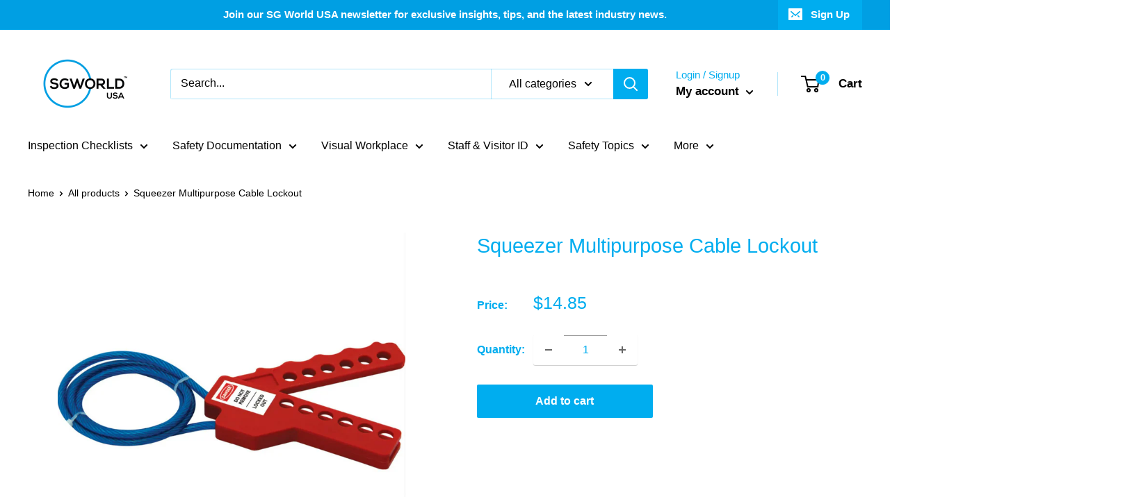

--- FILE ---
content_type: text/javascript; charset=utf-8
request_url: https://s3.us-east-2.amazonaws.com/orderlogic-production/sg-world-usa_constraints.js?202502190343
body_size: 32485
content:
var olConstraints = {"shop_id":4282712154,"money_format":"${{ amount }}\u003c/span\u003e","order_min_quantity":null,"order_max_quantity":null,"messages":{},"7641896812699_minimum":{"product_id":7641896812699,"product":{"title":"Brambles/CHEP North America SLAM Hanging Sign"},"variant_count":2,"type":"minimum","amount":"10"},"7218031952027_minimum":{"product_id":7218031952027,"product":{"title":"Look Out For Pedestrians Circle Anti-Slip Floor Sticker - 12\"/17\" Diameter"},"variant_count":2,"type":"minimum","amount":"5"},"7218086117531_minimum":{"product_id":7218086117531,"product":{"title":"Stay Three Truck Lengths Apart - Circle Anti-Slip Floor Sticker - 12\" Diameter"},"variant_count":1,"type":"minimum","amount":"5"},"7218081595547_minimum":{"product_id":7218081595547,"product":{"title":"Keep Forklift Loads Low And Stable Circle Anti-Slip Floor Sticker - 12\"/17\" Diameter"},"variant_count":2,"type":"minimum","amount":"5"},"7218084511899_minimum":{"product_id":7218084511899,"product":{"title":"Turning With An Elevated Load Is Unsafe - Circle Anti-Slip Floor Sticker - 12\"/17\" Diameter"},"variant_count":2,"type":"minimum","amount":"5"},"7218087526555_minimum":{"product_id":7218087526555,"product":{"title":"Buckle Up Is Your Seatbelt Fastened - Circle Anti-Slip Floor Sticker - 12\" Diameter"},"variant_count":2,"type":"minimum","amount":"5"},"7218089918619_minimum":{"product_id":7218089918619,"product":{"title":"Keep Limbs In Forklift At All Times - Circle Anti-Slip Floor Sticker - 12\"/17\" Diameter"},"variant_count":2,"type":"minimum","amount":"5"},"7218091655323_minimum":{"product_id":7218091655323,"product":{"title":"Maintain Your Vision At All Times - Circle Anti-Slip Floor Sticker - 12\"/17\" Diameter"},"variant_count":2,"type":"minimum","amount":"5"},"7218135367835_minimum":{"product_id":7218135367835,"product":{"title":"Maintain Your Vision At All Times - 2\" Diameter Decal"},"variant_count":1,"type":"minimum","amount":"100"},"7218137694363_minimum":{"product_id":7218137694363,"product":{"title":"Keep Limbs In Forklift At All Times - 2\" Diameter Decal"},"variant_count":1,"type":"minimum","amount":"100"},"7218143264923_minimum":{"product_id":7218143264923,"product":{"title":"Buckle Up Is Your Seatbelt Fastened - 2\" Diameter Decal"},"variant_count":1,"type":"minimum","amount":"100"},"7218147655835_minimum":{"product_id":7218147655835,"product":{"title":"Sound Your Horn  - 2\" Diameter Decal"},"variant_count":1,"type":"minimum","amount":"100"},"7218153455771_minimum":{"product_id":7218153455771,"product":{"title":"Turning With An Elevated Load Is Unsafe  - 2\" Diameter Decal"},"variant_count":1,"type":"minimum","amount":"100"},"7643354857627_minimum":{"product_id":7643354857627,"product":{"title":"Brambles/CHEP North America SLAM Foamboard Sign"},"variant_count":1,"type":"minimum","amount":"10"},"5268738998427_minimum":{"product_id":5268738998427,"product":{"title":"Return-to-Work Pocket Employee Handbook: COVID-19 Edition (Customizable)"},"variant_count":1,"type":"minimum","amount":"25"},"7326389502107_minimum":{"product_id":7326389502107,"product":{"title":"Brambles/CHEP Safety First Rule Anti-Clip Circle Floor Decal - 17'' Diameter"},"variant_count":1,"type":"minimum","amount":"5"},"7218149130395_minimum":{"product_id":7218149130395,"product":{"title":"Keep Forklift Loads Low And Stable  - 2\" Diameter Decal"},"variant_count":1,"type":"minimum","amount":"100"},"7218151587995_minimum":{"product_id":7218151587995,"product":{"title":"Look Out For Pedestrians At All Times  - 2\" Diameter Decal"},"variant_count":1,"type":"minimum","amount":"100"},"7218212929691_minimum":{"product_id":7218212929691,"product":{"title":"Stay Three Truck Lengths Apart - Circle Anti-Slip Floor Sticker - 17\" Diameter"},"variant_count":1,"type":"minimum","amount":"5"},"6089620324507_minimum":{"product_id":6089620324507,"product":{"title":"Dry Erase JHA Sign with Grommet Holes - 4ft x 4ft"},"variant_count":1,"type":"minimum","amount":"5"},"7645891428507_minimum":{"product_id":7645891428507,"product":{"title":"Brambles/CHEP SLAM Floor Sticker Square - 20\"x20\""},"variant_count":1,"type":"minimum","amount":"5"},"7645902307483_minimum":{"product_id":7645902307483,"product":{"title":"Brambles/CHEP North America SLAM Anti-Clip Circle Floor Decal"},"variant_count":3,"type":"minimum","amount":"5"},"6972388999323_minimum":{"product_id":6972388999323,"product":{"title":"Caution Fork Lift Trucks Circle Anti-Slip Floor Sticker - 24\" Diameter"},"variant_count":1,"type":"minimum","amount":"5"},"6972380545179_minimum":{"product_id":6972380545179,"product":{"title":"Caution Fork Lift Trucks Circle Anti-Slip Floor Sticker - 12\"/17\" Diameter"},"variant_count":2,"type":"minimum","amount":"5"},"6972393816219_minimum":{"product_id":6972393816219,"product":{"title":"Forklift Truck 'Sound Your Horn' Circle Anti-Slip Floor Sticker - 24\" Diameter"},"variant_count":1,"type":"minimum","amount":"5"},"6972392636571_minimum":{"product_id":6972392636571,"product":{"title":"Forklift Truck 'Sound Your Horn' Circle Anti-Slip Floor Sticker - 12\"/17\" Diameter"},"variant_count":2,"type":"minimum","amount":"5"},"6974568267931_minimum":{"product_id":6974568267931,"product":{"title":"Brambles/CHEP Safety First Rule Anti-Clip Circle Floor Decal - 12'' Diameter"},"variant_count":1,"type":"minimum","amount":"5"},"6974577836187_minimum":{"product_id":6974577836187,"product":{"title":"Brambles/CHEP Safety First Rule Anti-Clip Circle Floor Decal - 24'' Diameter"},"variant_count":1,"type":"minimum","amount":"5"},"6974598643867_minimum":{"product_id":6974598643867,"product":{"title":"Brambles/CHEP Safety First Lanyard"},"variant_count":1,"type":"minimum","amount":"100"},"6974870323355_minimum":{"product_id":6974870323355,"product":{"title":"Brambles/CHEP 'Always Segregate Pedestrians From Mobile Plant' Safety First Rule Foamboard Poster"},"variant_count":2,"type":"minimum","amount":"10"},"6974862590107_minimum":{"product_id":6974862590107,"product":{"title":"Brambles/CHEP 'Always Use Approved Equipment Correctly' Safety First Rule Foamboard Poster"},"variant_count":2,"type":"minimum","amount":"10"},"6974868914331_minimum":{"product_id":6974868914331,"product":{"title":"Brambles/CHEP 'Always Isolate \u0026 Lock Out' Safety First Rule Foamboard Poster"},"variant_count":2,"type":"minimum","amount":"10"},"6974866686107_minimum":{"product_id":6974866686107,"product":{"title":"Brambles/CHEP 'Always Prevent Fires' Safety First Rule Foamboard Poster"},"variant_count":2,"type":"minimum","amount":"10"},"6974855315611_minimum":{"product_id":6974855315611,"product":{"title":"Brambles/CHEP Main Safety First Rules Icon Foamboard Poster"},"variant_count":2,"type":"minimum","amount":"10"},"7007043289243_minimum":{"product_id":7007043289243,"product":{"title":"DHL GSFR  - Loading Dock Safety Rule Poster - Size: 12'' x 18''"},"variant_count":1,"type":"minimum","amount":"5"},"7007046107291_minimum":{"product_id":7007046107291,"product":{"title":"DHL GSFR  - No Substance Misuse Rule Poster - Size: 12'' x 18''"},"variant_count":1,"type":"minimum","amount":"5"},"7007047418011_minimum":{"product_id":7007047418011,"product":{"title":"DHL GSFR  - Pedestrian Walkway Safety Rule Poster - Size: 12'' x 18''"},"variant_count":1,"type":"minimum","amount":"5"},"7007049482395_minimum":{"product_id":7007049482395,"product":{"title":"DHL GSFR  - Personal Protective Equipment Rule Poster - Size: 12'' x 18''"},"variant_count":1,"type":"minimum","amount":"5"},"7007050793115_minimum":{"product_id":7007050793115,"product":{"title":"DHL GSFR  - Prevent Cuts Rule Poster - Size: 12'' x 18''"},"variant_count":1,"type":"minimum","amount":"5"},"7036389949595_minimum":{"product_id":7036389949595,"product":{"title":"DHL GSFR  - Slips \u0026 Trips Rule Poster - Size: 12'' x 18''"},"variant_count":1,"type":"minimum","amount":"5"},"7036397322395_minimum":{"product_id":7036397322395,"product":{"title":"DHL GSFR  - Using Vehicles Machinery \u0026 Equipment Rule Poster - Size: 12'' x 18''"},"variant_count":1,"type":"minimum","amount":"5"},"7036392341659_minimum":{"product_id":7036392341659,"product":{"title":"DHL GSFR  - Working at Height Rule Poster - Size: 12'' x 18''"},"variant_count":1,"type":"minimum","amount":"5"},"7007032082587_minimum":{"product_id":7007032082587,"product":{"title":"DHL GSFR  - Accident Reporting Rule Poster - Size: 12'' x 18''"},"variant_count":1,"type":"minimum","amount":"5"},"7012851712155_minimum":{"product_id":7012851712155,"product":{"title":"Custom Job Hazard Analysis Book - English"},"variant_count":1,"type":"minimum","amount":"25"},"7036370092187_minimum":{"product_id":7036370092187,"product":{"title":"DHL GSFR  - Prevent Fires Rule Poster - Size: 12'' x 18''"},"variant_count":1,"type":"minimum","amount":"5"},"7007044894875_minimum":{"product_id":7007044894875,"product":{"title":"DHL GSFR  - Manual Handling Rule Poster - Size: 12'' x 18''"},"variant_count":1,"type":"minimum","amount":"5"},"7036387950747_minimum":{"product_id":7036387950747,"product":{"title":"DHL GSFR  - Racking Safety Rule Poster - Size: 12'' x 18''"},"variant_count":1,"type":"minimum","amount":"5"},"6876264431771_minimum":{"product_id":6876264431771,"product":{"title":"SAFETY FIRST RULES THIN PLASTIC POSTER"},"variant_count":1,"type":"minimum","amount":"5"},"6877429203099_minimum":{"product_id":6877429203099,"product":{"title":"DHL SAFETY FIRST LOADS POSTERS: Pack of 5"},"variant_count":1,"type":"minimum","amount":"5"},"6877406003355_minimum":{"product_id":6877406003355,"product":{"title":"DHL USA MHE KEEP IT IN OR LOSE A LIMB STICKER"},"variant_count":1,"type":"minimum","amount":"100"},"7613650763931_minimum":{"product_id":7613650763931,"product":{"title":"Construction Safety Week 2023 Seal Hard Hat Sticker -Green"},"variant_count":3,"type":"minimum","amount":"250"},"7613655548059_minimum":{"product_id":7613655548059,"product":{"title":"Construction Safety Week 2023 Seal Hard Hat Sticker - Light Grey"},"variant_count":3,"type":"minimum","amount":"250"},"7613661053083_minimum":{"product_id":7613661053083,"product":{"title":"Construction Safety Week Logo Hard Hat Sticker"},"variant_count":1,"type":"minimum","amount":"250"},"7613660397723_minimum":{"product_id":7613660397723,"product":{"title":"Construction Safety Week 2023 Logo Hard Hat Sticker"},"variant_count":1,"type":"minimum","amount":"250"},"7613653745819_minimum":{"product_id":7613653745819,"product":{"title":"Construction Safety Week 2023 Seal Hard Hat Sticker - Dark Grey"},"variant_count":3,"type":"minimum","amount":"250"},"7613661413531_minimum":{"product_id":7613661413531,"product":{"title":"Construction Safety Week Logo Hard Hat Sticker"},"variant_count":1,"type":"minimum","amount":"250"},"7182817919131_minimum":{"product_id":7182817919131,"product":{"title":"SAFETY FIRST 6 CORE LEADERSHIP VALUES THIN PLASTIC POSTER"},"variant_count":1,"type":"minimum","amount":"5"},"7182836695195_minimum":{"product_id":7182836695195,"product":{"title":"DHL FLOOR STICKER - PEDESTRIAN WALKWAY (12\" DIAMETER)"},"variant_count":1,"type":"minimum","amount":"5"},"6876263809179_minimum":{"product_id":6876263809179,"product":{"title":"DHL 'Arrow' Floor Sticker - 12'' Diameter"},"variant_count":1,"type":"minimum","amount":"5"},"7182879326363_minimum":{"product_id":7182879326363,"product":{"title":"DHL SCRUBBER / SWEEPER INSPECTION BOOK"},"variant_count":1,"type":"minimum","amount":"5"},"7193490456731_minimum":{"product_id":7193490456731,"product":{"title":"Stay In Pedestrian Walkway - Watch Out for Forklifts Circle Anti-Slip Floor Sticker - 12\"/17\" Diameter"},"variant_count":2,"type":"minimum","amount":"5"},"7214379761819_minimum":{"product_id":7214379761819,"product":{"title":"Custom Job Hazard Analysis Book - Spanish"},"variant_count":1,"type":"minimum","amount":"25"},"7215021818011_minimum":{"product_id":7215021818011,"product":{"title":"Daily Job Walk Checkbook of 30 Carbon Copy Forms"},"variant_count":1,"type":"minimum","amount":"10"},"7215044034715_minimum":{"product_id":7215044034715,"product":{"title":"Daily Safety Audit Checkbook - 30 Carbon Copy Forms"},"variant_count":1,"type":"minimum","amount":"10"},"7215039185051_minimum":{"product_id":7215039185051,"product":{"title":"General Foreman \u0026 Assistant General Foreman Audit Checkbook - English \u0026 Spanish: 30 Carbon Copy Forms"},"variant_count":1,"type":"minimum","amount":"10"},"7648658784411_minimum":{"product_id":7648658784411,"product":{"title":"Eye Wash Station - Threshold Anti-Slip Floor Sticker - 4'' x 30''"},"variant_count":1,"type":"minimum","amount":"10"},"7270140543131_minimum":{"product_id":7270140543131,"product":{"title":"Brambles/CHEP 'Always Isolate \u0026 Lock Out' Safety First Rules Hanging Sign"},"variant_count":6,"type":"minimum","amount":"10"},"7270141690011_minimum":{"product_id":7270141690011,"product":{"title":"Brambles/CHEP 'Always Prevent Fires' Safety First Rules Hanging Sign"},"variant_count":6,"type":"minimum","amount":"10"},"7270141296795_minimum":{"product_id":7270141296795,"product":{"title":"Brambles/CHEP 'Always Segregate Pedestrians From Mobile Plant' Safety First Rules Hanging Sign"},"variant_count":6,"type":"minimum","amount":"10"},"7270141755547_minimum":{"product_id":7270141755547,"product":{"title":"Brambles/CHEP 'Always Use Approved Equipment Correctly' Safety First Rules Hanging Sign"},"variant_count":6,"type":"minimum","amount":"10"},"7258708967579_minimum":{"product_id":7258708967579,"product":{"title":"Brambles/CHEP Absolute Safety First Rules - Full Set of 5 Hanging Signs"},"variant_count":6,"type":"minimum","amount":"2"},"7269722194075_minimum":{"product_id":7269722194075,"product":{"title":"Brambles/CHEP Main Safety First Rules Icon Hanging Sign"},"variant_count":6,"type":"minimum","amount":"10"},"7258729644187_minimum":{"product_id":7258729644187,"product":{"title":"Brambles/CHEP 'Please Wear A Face Covering' - Safety First Rule Foamboard Poster"},"variant_count":2,"type":"minimum","amount":"10"},"6976687112347_minimum":{"product_id":6976687112347,"product":{"title":"Brambles/CHEP Safety First Rules Foamboard Poster"},"variant_count":2,"type":"minimum","amount":"10"},"6974844534939_minimum":{"product_id":6974844534939,"product":{"title":"Brambles/CHEP Safety First Rules - Full Set of 5 Foamboard Posters"},"variant_count":2,"type":"minimum","amount":"2"},"7296496730267_minimum":{"product_id":7296496730267,"product":{"title":"Construction Safety Week 2022 Logo - Hard Hat Sticker"},"variant_count":1,"type":"minimum","amount":"250"},"7296496795803_minimum":{"product_id":7296496795803,"product":{"title":"Construction Safety Week 2022 Logo - Hard Hat Sticker"},"variant_count":1,"type":"minimum","amount":"250"},"7296496926875_minimum":{"product_id":7296496926875,"product":{"title":"Construction Safety Week 2022 Logo - Hard Hat Sticker"},"variant_count":1,"type":"minimum","amount":"250"},"7296495681691_minimum":{"product_id":7296495681691,"product":{"title":"Construction Safety Week 2022 Seal - Hard Hat Sticker - English"},"variant_count":3,"type":"minimum","amount":"250"},"7296496271515_minimum":{"product_id":7296496271515,"product":{"title":"Construction Safety Week 2022 Seal - Hard Hat Sticker - French"},"variant_count":3,"type":"minimum","amount":"250"},"7296496140443_minimum":{"product_id":7296496140443,"product":{"title":"Construction Safety Week 2022 Seal - Hard Hat Sticker - Spanish"},"variant_count":3,"type":"minimum","amount":"250"},"7307057758363_minimum":{"product_id":7307057758363,"product":{"title":"Eyewash Floor decal - 12\"/17\" Diameter"},"variant_count":2,"type":"minimum","amount":"5"},"7307057463451_minimum":{"product_id":7307057463451,"product":{"title":"Eyewash Station Floor Decal - 12\"/17\" Diameter"},"variant_count":2,"type":"minimum","amount":"5"},"7537524244635_minimum":{"product_id":7537524244635,"product":{"title":"Danger Confined Space- Circle Anti-Slip Floor Sticker - 12\"/17\" Diameter"},"variant_count":2,"type":"minimum","amount":"5"},"7537526800539_minimum":{"product_id":7537526800539,"product":{"title":"Danger High Voltage- Circle Anti-Slip Floor Sticker - 12\"/17\" Diameter"},"variant_count":2,"type":"minimum","amount":"5"},"7537530241179_minimum":{"product_id":7537530241179,"product":{"title":"Fire Extinguisher Keep Area Clear (Graphic And Arrow) - Circle Anti-Slip Floor Sticker - 12\"/17\" Diameter"},"variant_count":2,"type":"minimum","amount":"5"},"7537532928155_minimum":{"product_id":7537532928155,"product":{"title":"Hard Hat Required Beyond This Point - Circle Anti-Slip Floor Sticker - 12\"/17\" Diameter"},"variant_count":6,"type":"minimum","amount":"5"},"7537534763163_minimum":{"product_id":7537534763163,"product":{"title":"Hearing Protection Required Beyond This Point - Circle Anti-Slip Floor Sticker - 12\"/17\" Diameter"},"variant_count":6,"type":"minimum","amount":"5"},"7537537187995_minimum":{"product_id":7537537187995,"product":{"title":"Hi-Vis Vest Required Beyond This Point - Circle Anti-Slip Floor Sticker - 12\"/17\" Diameter"},"variant_count":6,"type":"minimum","amount":"5"},"7537539186843_minimum":{"product_id":7537539186843,"product":{"title":"Protective Gloves Required Beyond This Point - Circle Anti-Slip Floor Sticker - 12\"/17\" Diameter"},"variant_count":6,"type":"minimum","amount":"5"},"7537540497563_minimum":{"product_id":7537540497563,"product":{"title":"Safety Glasses Required Beyond This Point - Circle Anti-Slip Floor Sticker - 12\"/17\" Diameter"},"variant_count":6,"type":"minimum","amount":"5"},"7537543119003_minimum":{"product_id":7537543119003,"product":{"title":"Safety Shoes Required Beyond This Point - Circle Anti-Slip Floor Sticker - 12\"/17\" Diameter"},"variant_count":6,"type":"minimum","amount":"5"},"7537544757403_minimum":{"product_id":7537544757403,"product":{"title":"STOP Watch For Forklift Traffic - Circle Anti-Slip Floor Sticker - 12\"/17\" Diameter"},"variant_count":2,"type":"minimum","amount":"5"},"7538596479131_minimum":{"product_id":7538596479131,"product":{"title":"AED Do Not Block - Threshold Anti-Slip Floor Sticker - 4'' x 30''"},"variant_count":2,"type":"minimum","amount":"10"},"7538597494939_minimum":{"product_id":7538597494939,"product":{"title":"Electrical Panel Keep Area Clear - Threshold Anti-Slip Floor Sticker - 4'' x 30''"},"variant_count":2,"type":"minimum","amount":"10"},"7538605457563_minimum":{"product_id":7538605457563,"product":{"title":"Fire Exit Keep Area Clear - Threshold Anti-Slip Floor Sticker - 4'' x 30''"},"variant_count":2,"type":"minimum","amount":"10"},"7538604245147_minimum":{"product_id":7538604245147,"product":{"title":"High Voltage keep Area Clear - Threshold Anti-Slip Floor Sticker - 4'' x 30''"},"variant_count":2,"type":"minimum","amount":"10"},"7538732433563_minimum":{"product_id":7538732433563,"product":{"title":"Hard Hat Required Beyond This Point - Threshold Anti-Slip Floor Sticker – 12\" x 48\""},"variant_count":6,"type":"minimum","amount":"5"},"7538734792859_minimum":{"product_id":7538734792859,"product":{"title":"Hearing Protection Required Beyond This Point - Threshold Anti-Slip Floor Sticker – 12\" x 48\""},"variant_count":6,"type":"minimum","amount":"5"},"7538765398171_minimum":{"product_id":7538765398171,"product":{"title":"Hi-Vis Vest, Safety Shoes, And Hearing Protection Required Beyond This Point -Threshold Anti-Slip Floor Sticker – 1’ x 4'"},"variant_count":6,"type":"minimum","amount":"5"},"7538694389915_minimum":{"product_id":7538694389915,"product":{"title":"PPE Required Beyond This Point - Threshold Anti-Slip Floor Sticker – 12\" x 48\""},"variant_count":6,"type":"minimum","amount":"5"},"7538762383515_minimum":{"product_id":7538762383515,"product":{"title":"Safety Glasses Required Beyond This Point - Threshold Anti-Slip Floor Sticker – 12\" x 48\""},"variant_count":6,"type":"minimum","amount":"5"},"7538755010715_minimum":{"product_id":7538755010715,"product":{"title":"Safety Shoes Required Beyond This Point - Threshold Anti-Slip Floor Sticker – 12\" x 48\""},"variant_count":6,"type":"minimum","amount":"5"},"7538761072795_minimum":{"product_id":7538761072795,"product":{"title":"Hi-Vis-Vest Required Beyond This Point - Threshold Anti-Slip Floor Sticker – 12\" x 48\""},"variant_count":6,"type":"minimum","amount":"5"},"7538764447899_minimum":{"product_id":7538764447899,"product":{"title":"Hi-Vis Vest, Safety Gloves, Safety Shoes, and Safety Glasses Required Beyond This Point -Threshold Anti-Slip Floor Sticker – 12\" x 48\""},"variant_count":6,"type":"minimum","amount":"5"},"7538763301019_minimum":{"product_id":7538763301019,"product":{"title":"Hi-Vis Vest, Safety Shoes, And Safety Glasses Required Beyond This Point - Threshold Anti-Slip Floor Sticker – 12\" x 48\""},"variant_count":6,"type":"minimum","amount":"5"},"7538752880795_minimum":{"product_id":7538752880795,"product":{"title":"Protective Gloves Required Beyond This Point - Threshold Anti-Slip Floor Sticker – 12\" x 48\""},"variant_count":6,"type":"minimum","amount":"5"},"7539459719323_minimum":{"product_id":7539459719323,"product":{"title":"Confined Space -Entry  Permit Required - Circle Anti-Slip Floor Sticker - 12\"/17\" Diameter"},"variant_count":2,"type":"minimum","amount":"5"},"7539459358875_minimum":{"product_id":7539459358875,"product":{"title":"Danger Confined Space - Permit Required To Enter - Circle Anti-Slip Floor Sticker - 12\"/17\" Diameter"},"variant_count":2,"type":"minimum","amount":"5"},"7649746944155_minimum":{"product_id":7649746944155,"product":{"title":"Brambles CHEP SLAM Logo Icons Circle Floor Decals"},"variant_count":12,"type":"minimum","amount":"5"},"7649194541211_minimum":{"product_id":7649194541211,"product":{"title":"Brambles CHEP SLAM Signs - Various Materials"},"variant_count":9,"type":"minimum","amount":"5"},"7656120778907_minimum":{"product_id":7656120778907,"product":{"title":"Adjustable Gate Valve Lockout-Standard  Fits 1\" to 6 1/2\" Valve Handles"},"variant_count":1,"type":"minimum","amount":"5"},"7656122876059_minimum":{"product_id":7656122876059,"product":{"title":"Ball Valve Lockout -Medium -  for ball valve dia 1-1/2'' to 2-1/2\" (Max handle length 10'')"},"variant_count":1,"type":"minimum","amount":"5"},"7656121794715_minimum":{"product_id":7656121794715,"product":{"title":"Ball Valve Lockout - Small -for ball valve dia 3/8\" to 1-1/4\" (Max handle length 7.5'')"},"variant_count":1,"type":"minimum","amount":"5"},"7656129691803_minimum":{"product_id":7656129691803,"product":{"title":"Circuit Breaker Lockout, 120/277V"},"variant_count":1,"type":"minimum","amount":"5"},"7656131887259_minimum":{"product_id":7656131887259,"product":{"title":"Circuit Breaker Lockout, Thumb Wheel,  480/600V"},"variant_count":1,"type":"minimum","amount":"5"},"7656119566491_minimum":{"product_id":7656119566491,"product":{"title":"Gate Valve Lockout, 2.5-5\""},"variant_count":1,"type":"minimum","amount":"5"},"7656117403803_minimum":{"product_id":7656117403803,"product":{"title":"Lockout Hasp, Steel, Red-1.5\" Diameter"},"variant_count":1,"type":"minimum","amount":"5"},"7656113733787_minimum":{"product_id":7656113733787,"product":{"title":"Lockout Padlock, Indoor/Outdoor, Red"},"variant_count":1,"type":"minimum","amount":"5"},"7656128446619_minimum":{"product_id":7656128446619,"product":{"title":"Oversize Push Button Lockout"},"variant_count":1,"type":"minimum","amount":"5"},"7656142274715_minimum":{"product_id":7656142274715,"product":{"title":"Plug Lockout - Large"},"variant_count":1,"type":"minimum","amount":"5"},"7656140832923_minimum":{"product_id":7656140832923,"product":{"title":"Plug Lockout - Small"},"variant_count":1,"type":"minimum","amount":"5"},"7656189427867_minimum":{"product_id":7656189427867,"product":{"title":"Pneumatic Lockout"},"variant_count":1,"type":"minimum","amount":"5"},"7656134508699_minimum":{"product_id":7656134508699,"product":{"title":"Squeezer Multipurpose Cable Lockout"},"variant_count":1,"type":"minimum","amount":"5"},"7656118714523_minimum":{"product_id":7656118714523,"product":{"title":"Gate Valve Lockout, 1-2.5\""},"variant_count":1,"type":"minimum","amount":"5"},"7656116093083_minimum":{"product_id":7656116093083,"product":{"title":"Lockout Hasp, Steel, Red -1\" Diameter"},"variant_count":1,"type":"minimum","amount":"5"},"7656152793243_minimum":{"product_id":7656152793243,"product":{"title":"Lockout Tags-Do Not Operate - Pack of 10"},"variant_count":1,"type":"minimum","amount":"5"},"7656153940123_minimum":{"product_id":7656153940123,"product":{"title":"Lockout Tags-Out of Service - Pack of 10"},"variant_count":1,"type":"minimum","amount":"5"},"7656132968603_minimum":{"product_id":7656132968603,"product":{"title":"Oversized Breaker Lockout, 480/600V, Switches"},"variant_count":1,"type":"minimum","amount":"5"},"7656111374491_minimum":{"product_id":7656111374491,"product":{"title":"Padlock, 700 Series, 1.5\" Shackle, Red, Keyed Different"},"variant_count":1,"type":"minimum","amount":"5"},"7656111505563_minimum":{"product_id":7656111505563,"product":{"title":"Padlock, 710 Series, 3\" Shackle, Red, Keyed Different"},"variant_count":1,"type":"minimum","amount":"5"},"7656139194523_minimum":{"product_id":7656139194523,"product":{"title":"Plug Lockout Device - Keyed"},"variant_count":1,"type":"minimum","amount":"5"},"7656127201435_minimum":{"product_id":7656127201435,"product":{"title":"Push Button Lockout For Electrical Panels"},"variant_count":1,"type":"minimum","amount":"5"},"7656114880667_minimum":{"product_id":7656114880667,"product":{"title":"Universal Forklift, Plug, Valve Lockout"},"variant_count":1,"type":"minimum","amount":"5"},"7656186839195_minimum":{"product_id":7656186839195,"product":{"title":"Wall Switch Lockout"},"variant_count":1,"type":"minimum","amount":"5"},"7660186632347_minimum":{"product_id":7660186632347,"product":{"title":"Recyclockout Safety Padlock, 1.5\" Shackle, Keyed Different, Green"},"variant_count":1,"type":"minimum","amount":"5"},"7660187418779_minimum":{"product_id":7660187418779,"product":{"title":"Recyclockout Safety Padlock, 1.5\" Shackle, Keyed Different, Blue"},"variant_count":1,"type":"minimum","amount":"5"},"7660188369051_minimum":{"product_id":7660188369051,"product":{"title":"Recyclockout Safety Padlock, 1.5\" Shackle, Keyed Different, Yellow"},"variant_count":1,"type":"minimum","amount":"5"},"7660189384859_minimum":{"product_id":7660189384859,"product":{"title":"Recyclockout Safety Padlock, 1.5\" Shackle, Keyed Different, Red"},"variant_count":1,"type":"minimum","amount":"5"},"7660189515931_minimum":{"product_id":7660189515931,"product":{"title":"Recyclockout Safety Padlock, 1.5\" Shackle, Keyed Different, Orange"},"variant_count":1,"type":"minimum","amount":"5"},"7660755878043_minimum":{"product_id":7660755878043,"product":{"title":"Coated Aluminum Hasp, Red, 1.5\" Jaw Diameter"},"variant_count":1,"type":"minimum","amount":"5"},"7660757024923_minimum":{"product_id":7660757024923,"product":{"title":"Coated Hasp, Steel, Red, 1.5\", Without Tabs"},"variant_count":1,"type":"minimum","amount":"5"},"7660756631707_minimum":{"product_id":7660756631707,"product":{"title":"Coated Hasp, Steel, Red, 1\", Without Tabs"},"variant_count":1,"type":"minimum","amount":"5"},"7661859537051_minimum":{"product_id":7661859537051,"product":{"title":"DHL Beep’ When Entering Sign 17\"x12\""},"variant_count":1,"type":"minimum","amount":"10"},"7661924057243_minimum":{"product_id":7661924057243,"product":{"title":"DHL Safety First Sign - Accident Reporting"},"variant_count":2,"type":"minimum","amount":"10"},"7661928317083_minimum":{"product_id":7661928317083,"product":{"title":"DHL Safety First Sign - Loading Dock"},"variant_count":2,"type":"minimum","amount":"10"},"7661936050331_minimum":{"product_id":7661936050331,"product":{"title":"DHL Safety First Sign - Manual Handling"},"variant_count":2,"type":"minimum","amount":"10"},"7661950238875_minimum":{"product_id":7661950238875,"product":{"title":"DHL Safety First Sign - Substance Misuse"},"variant_count":2,"type":"minimum","amount":"10"},"7661962494107_minimum":{"product_id":7661962494107,"product":{"title":"DHL Safety First Sign - Pedestrian Walkway"},"variant_count":2,"type":"minimum","amount":"10"},"7661967573147_minimum":{"product_id":7661967573147,"product":{"title":"DHL Safety First Sign - Personal Protective Equipment"},"variant_count":2,"type":"minimum","amount":"10"},"7661971898523_minimum":{"product_id":7661971898523,"product":{"title":"DHL Safety First Sign - Prevent Cuts"},"variant_count":2,"type":"minimum","amount":"10"},"7662003585179_minimum":{"product_id":7662003585179,"product":{"title":"DHL Safety First Sign - Prevent Fires"},"variant_count":2,"type":"minimum","amount":"10"},"7662955856027_minimum":{"product_id":7662955856027,"product":{"title":"DHL Safety First Sign - Racking"},"variant_count":2,"type":"minimum","amount":"10"},"7662968701083_minimum":{"product_id":7662968701083,"product":{"title":"DHL Safety First Sign - Using Vehicle Machinery and Equipment"},"variant_count":2,"type":"minimum","amount":"10"},"7663482077339_minimum":{"product_id":7663482077339,"product":{"title":"Heat Stress Awareness - What Color is Your Pee? Hard Hat Sticker"},"variant_count":1,"type":"minimum","amount":"250"},"7663482568859_minimum":{"product_id":7663482568859,"product":{"title":"Heat Stress Awareness - What Color is Your Pee? with Markings Hard Hat Sticker"},"variant_count":2,"type":"minimum","amount":"250"},"7663419785371_minimum":{"product_id":7663419785371,"product":{"title":"Heat Stress Awareness - Heat Stress Symptoms Signs"},"variant_count":9,"type":"minimum","amount":"5"},"7665057235099_minimum":{"product_id":7665057235099,"product":{"title":"Heat Stress Awareness - Urine Chart Sign"},"variant_count":9,"type":"minimum","amount":"5"},"7663415099547_minimum":{"product_id":7663415099547,"product":{"title":"Heat Stress Awareness - Water Shade Rest Heat Stress Signs"},"variant_count":9,"type":"minimum","amount":"5"},"7663424962715_minimum":{"product_id":7663424962715,"product":{"title":"Heat Stress Awareness - Drink More Water Heat Stress Signs"},"variant_count":9,"type":"minimum","amount":"5"},"4670439620698_minimum":{"product_id":4670439620698,"product":{"title":"Lockout Tagout Isolation Certificate"},"variant_count":1,"type":"minimum","amount":"5"},"7879763493019_minimum":{"product_id":7879763493019,"product":{"title":"Construction Safety Week 2024 Seal Hard Hat Sticker"},"variant_count":9,"type":"minimum","amount":"250"},"7663424962715_multiple":{"product_id":7663424962715,"product":{"title":"Heat Stress Awareness - Drink More Water Heat Stress Signs"},"variant_count":9,"type":"multiple","amount":"5"},"7665057235099_multiple":{"product_id":7665057235099,"product":{"title":"Heat Stress Awareness - Urine Chart Sign"},"variant_count":9,"type":"multiple","amount":"5"},"7711939526811_minimum":{"product_id":7711939526811,"product":{"title":"Her Fight is My Fight Breast Cancer Awareness Signs"},"variant_count":9,"type":"minimum","amount":"5"},"7711939526811_multiple":{"product_id":7711939526811,"product":{"title":"Her Fight is My Fight Breast Cancer Awareness Signs"},"variant_count":9,"type":"multiple","amount":"5"},"7711956697243_minimum":{"product_id":7711956697243,"product":{"title":"Prevent Breast Cancer Awareness Signs"},"variant_count":9,"type":"minimum","amount":"5"},"7716727816347_minimum":{"product_id":7716727816347,"product":{"title":"Together in Pink Breast Cancer Awareness Signs"},"variant_count":9,"type":"minimum","amount":"5"},"7716727816347_multiple":{"product_id":7716727816347,"product":{"title":"Together in Pink Breast Cancer Awareness Signs"},"variant_count":9,"type":"multiple","amount":"5"},"7663419785371_multiple":{"product_id":7663419785371,"product":{"title":"Heat Stress Awareness - Heat Stress Symptoms Signs"},"variant_count":9,"type":"multiple","amount":"5"},"7663415099547_multiple":{"product_id":7663415099547,"product":{"title":"Heat Stress Awareness - Water Shade Rest Heat Stress Signs"},"variant_count":9,"type":"multiple","amount":"5"},"7711956697243_multiple":{"product_id":7711956697243,"product":{"title":"Prevent Breast Cancer Awareness Signs"},"variant_count":9,"type":"multiple","amount":"5"},"8409837535387_minimum":{"product_id":8409837535387,"product":{"title":"Construction Safety Week 2025 Seal Hard Hat Sticker"},"variant_count":12,"type":"minimum","amount":"250"},"tag_constraints":{},"tier":0,"deleted":false,"cart_metadata":false,"hide_dynamic_checkout_button":true}

--- FILE ---
content_type: text/javascript
request_url: https://www.sgworldusa.com/cdn/shop/t/14/assets/custom.js?v=102476495355921946141645026173
body_size: -671
content:
//# sourceMappingURL=/cdn/shop/t/14/assets/custom.js.map?v=102476495355921946141645026173
